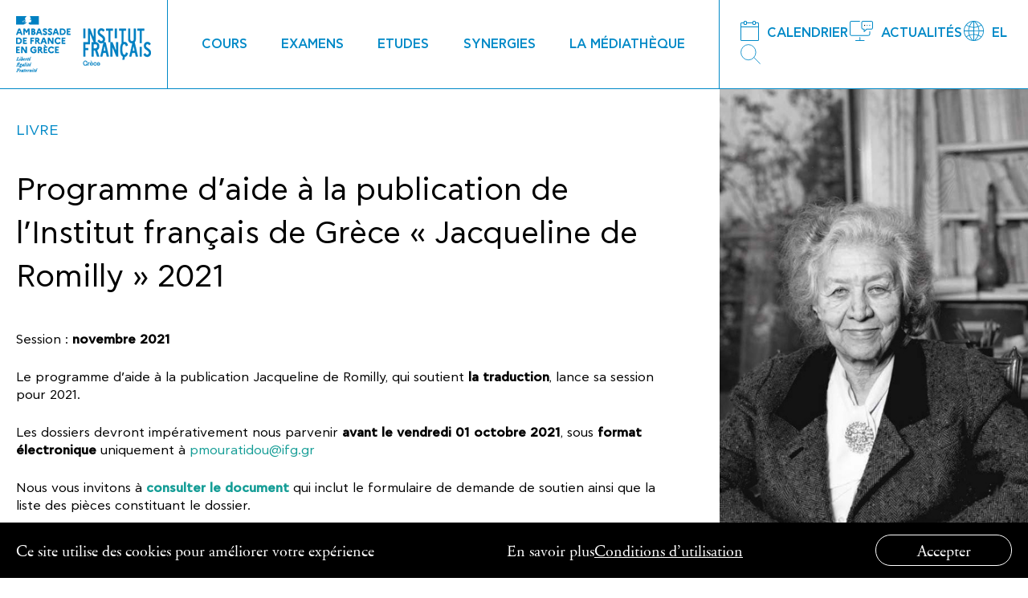

--- FILE ---
content_type: text/html; charset=UTF-8
request_url: https://www.ifg.gr/fr/news/programme-jacqueline-de-romilly-2021-2/
body_size: 14638
content:
<!DOCTYPE html>
<html lang="fr-FR" xmlns:og="http://opengraphprotocol.org/schema/" xmlns:fb="http://www.facebook.com/2008/fbml">
<head>
<meta charset="UTF-8">
<meta name="viewport" content="width=device-width, initial-scale=1">
<link rel="profile" href="https://gmpg.org/xfn/11">
<meta name='robots' content='index, follow, max-image-preview:large, max-snippet:-1, max-video-preview:-1'/>
<link rel="alternate" hreflang="fr" href="https://www.ifg.gr/fr/news/programme-jacqueline-de-romilly-2021-2/"/>
<link rel="alternate" hreflang="el" href="https://www.ifg.gr/news/programma-voitheias-gia-tin-ekdosi-gallon-syngrafeon-stin-ellada-jacqueline-de-romilly-2021/"/>
<link rel="alternate" hreflang="x-default" href="https://www.ifg.gr/news/programma-voitheias-gia-tin-ekdosi-gallon-syngrafeon-stin-ellada-jacqueline-de-romilly-2021/"/>
<title>Programme d’aide à la publication de l’Institut français de Grèce « Jacqueline de Romilly » 2021</title>
<meta name="description" content="Le programme d&#039;aide à la publication Jacqueline de Romilly, qui soutient la traduction, lance sa session pour 2021."/>
<link rel="canonical" href="https://www.ifg.gr/fr/news/programme-jacqueline-de-romilly-2021-2/"/>
<meta property="og:locale" content="fr_FR"/>
<meta property="og:type" content="article"/>
<meta property="og:title" content="Programme d’aide à la publication de l’Institut français de Grèce « Jacqueline de Romilly » 2021"/>
<meta property="og:description" content="Le programme d&#039;aide à la publication Jacqueline de Romilly, qui soutient la traduction, lance sa session pour 2021."/>
<meta property="og:url" content="https://www.ifg.gr/fr/news/programme-jacqueline-de-romilly-2021-2/"/>
<meta property="og:site_name" content="IFG"/>
<meta property="article:modified_time" content="2021-07-21T16:25:37+00:00"/>
<meta property="og:image" content="https://www.ifg.gr/wp-content/uploads/2021/07/Jacqueline-de-Romilly_1200X800-1.jpg"/>
<meta property="og:image:width" content="1200"/>
<meta property="og:image:height" content="800"/>
<meta property="og:image:type" content="image/jpeg"/>
<meta name="twitter:card" content="summary_large_image"/>
<meta name="twitter:label1" content="Durée de lecture estimée"/>
<meta name="twitter:data1" content="1 minute"/>
<script type="application/ld+json" class="yoast-schema-graph">{"@context":"https://schema.org","@graph":[{"@type":"WebPage","@id":"https://www.ifg.gr/fr/news/programme-jacqueline-de-romilly-2021-2/","url":"https://www.ifg.gr/fr/news/programme-jacqueline-de-romilly-2021-2/","name":"Programme d’aide à la publication de l’Institut français de Grèce « Jacqueline de Romilly » 2021","isPartOf":{"@id":"https://www.ifg.gr/#website"},"primaryImageOfPage":{"@id":"https://www.ifg.gr/fr/news/programme-jacqueline-de-romilly-2021-2/#primaryimage"},"image":{"@id":"https://www.ifg.gr/fr/news/programme-jacqueline-de-romilly-2021-2/#primaryimage"},"thumbnailUrl":"https://www.ifg.gr/wp-content/uploads/2021/07/Jacqueline-de-Romilly_1200X800-1.jpg","datePublished":"2021-07-05T09:36:44+00:00","dateModified":"2021-07-21T16:25:37+00:00","description":"Le programme d'aide à la publication Jacqueline de Romilly, qui soutient la traduction, lance sa session pour 2021.","breadcrumb":{"@id":"https://www.ifg.gr/fr/news/programme-jacqueline-de-romilly-2021-2/#breadcrumb"},"inLanguage":"fr-FR","potentialAction":[{"@type":"ReadAction","target":["https://www.ifg.gr/fr/news/programme-jacqueline-de-romilly-2021-2/"]}]},{"@type":"ImageObject","inLanguage":"fr-FR","@id":"https://www.ifg.gr/fr/news/programme-jacqueline-de-romilly-2021-2/#primaryimage","url":"https://www.ifg.gr/wp-content/uploads/2021/07/Jacqueline-de-Romilly_1200X800-1.jpg","contentUrl":"https://www.ifg.gr/wp-content/uploads/2021/07/Jacqueline-de-Romilly_1200X800-1.jpg","width":1200,"height":800,"caption":"Jacqueline de Romilly"},{"@type":"BreadcrumbList","@id":"https://www.ifg.gr/fr/news/programme-jacqueline-de-romilly-2021-2/#breadcrumb","itemListElement":[{"@type":"ListItem","position":1,"name":"Home","item":"https://www.ifg.gr/fr/ifa/"},{"@type":"ListItem","position":2,"name":"News","item":"https://www.ifg.gr/news/"},{"@type":"ListItem","position":3,"name":"Programme d’aide à la publication de l’Institut français de Grèce « Jacqueline de Romilly » 2021"}]},{"@type":"WebSite","@id":"https://www.ifg.gr/#website","url":"https://www.ifg.gr/","name":"IFG","description":"","potentialAction":[{"@type":"SearchAction","target":{"@type":"EntryPoint","urlTemplate":"https://www.ifg.gr/?s={search_term_string}"},"query-input":{"@type":"PropertyValueSpecification","valueRequired":true,"valueName":"search_term_string"}}],"inLanguage":"fr-FR"}]}</script>
<link rel='dns-prefetch' href='//maps.googleapis.com'/>
<link rel="alternate" type="application/rss+xml" title="IFG &raquo; Flux" href="https://www.ifg.gr/fr/feed/"/>
<link rel="alternate" type="application/rss+xml" title="IFG &raquo; Flux des commentaires" href="https://www.ifg.gr/fr/comments/feed/"/>
<link rel="alternate" title="oEmbed (JSON)" type="application/json+oembed" href="https://www.ifg.gr/fr/wp-json/oembed/1.0/embed?url=https%3A%2F%2Fwww.ifg.gr%2Ffr%2Fnews%2Fprogramme-jacqueline-de-romilly-2021-2%2F"/>
<link rel="alternate" title="oEmbed (XML)" type="text/xml+oembed" href="https://www.ifg.gr/fr/wp-json/oembed/1.0/embed?url=https%3A%2F%2Fwww.ifg.gr%2Ffr%2Fnews%2Fprogramme-jacqueline-de-romilly-2021-2%2F&#038;format=xml"/>
<meta property="og:title" content="Programme d’aide à la publication de l’Institut français de Grèce « Jacqueline de Romilly » 2021 | IFG"/><meta property="og:description" content="Les dossiers devront nous parvenir avant le vendredi 01 octobre 2021, sous format électronique."/><meta property="og:type" content="article"/><meta property="og:url" content="https://www.ifg.gr/fr/news/programme-jacqueline-de-romilly-2021-2/"/><meta property="og:site_name" content="IFG"/><meta property="og:image" content="https://www.ifg.gr/wp-content/uploads/2021/07/Jacqueline-de-Romilly_1200X800-1.jpg"/><style id='wp-img-auto-sizes-contain-inline-css'>img:is([sizes=auto i],[sizes^="auto," i]){contain-intrinsic-size:3000px 1500px}</style>
<link rel="stylesheet" type="text/css" href="//www.ifg.gr/wp-content/cache/wpfc-minified/qtqwdhg3/3y205.css" media="all"/>
<style id='global-styles-inline-css'>:root{--wp--preset--aspect-ratio--square:1;--wp--preset--aspect-ratio--4-3:4/3;--wp--preset--aspect-ratio--3-4:3/4;--wp--preset--aspect-ratio--3-2:3/2;--wp--preset--aspect-ratio--2-3:2/3;--wp--preset--aspect-ratio--16-9:16/9;--wp--preset--aspect-ratio--9-16:9/16;--wp--preset--color--black:#000000;--wp--preset--color--cyan-bluish-gray:#abb8c3;--wp--preset--color--white:#ffffff;--wp--preset--color--pale-pink:#f78da7;--wp--preset--color--vivid-red:#cf2e2e;--wp--preset--color--luminous-vivid-orange:#ff6900;--wp--preset--color--luminous-vivid-amber:#fcb900;--wp--preset--color--light-green-cyan:#7bdcb5;--wp--preset--color--vivid-green-cyan:#00d084;--wp--preset--color--pale-cyan-blue:#8ed1fc;--wp--preset--color--vivid-cyan-blue:#0693e3;--wp--preset--color--vivid-purple:#9b51e0;--wp--preset--gradient--vivid-cyan-blue-to-vivid-purple:linear-gradient(135deg,rgb(6,147,227) 0%,rgb(155,81,224) 100%);--wp--preset--gradient--light-green-cyan-to-vivid-green-cyan:linear-gradient(135deg,rgb(122,220,180) 0%,rgb(0,208,130) 100%);--wp--preset--gradient--luminous-vivid-amber-to-luminous-vivid-orange:linear-gradient(135deg,rgb(252,185,0) 0%,rgb(255,105,0) 100%);--wp--preset--gradient--luminous-vivid-orange-to-vivid-red:linear-gradient(135deg,rgb(255,105,0) 0%,rgb(207,46,46) 100%);--wp--preset--gradient--very-light-gray-to-cyan-bluish-gray:linear-gradient(135deg,rgb(238,238,238) 0%,rgb(169,184,195) 100%);--wp--preset--gradient--cool-to-warm-spectrum:linear-gradient(135deg,rgb(74,234,220) 0%,rgb(151,120,209) 20%,rgb(207,42,186) 40%,rgb(238,44,130) 60%,rgb(251,105,98) 80%,rgb(254,248,76) 100%);--wp--preset--gradient--blush-light-purple:linear-gradient(135deg,rgb(255,206,236) 0%,rgb(152,150,240) 100%);--wp--preset--gradient--blush-bordeaux:linear-gradient(135deg,rgb(254,205,165) 0%,rgb(254,45,45) 50%,rgb(107,0,62) 100%);--wp--preset--gradient--luminous-dusk:linear-gradient(135deg,rgb(255,203,112) 0%,rgb(199,81,192) 50%,rgb(65,88,208) 100%);--wp--preset--gradient--pale-ocean:linear-gradient(135deg,rgb(255,245,203) 0%,rgb(182,227,212) 50%,rgb(51,167,181) 100%);--wp--preset--gradient--electric-grass:linear-gradient(135deg,rgb(202,248,128) 0%,rgb(113,206,126) 100%);--wp--preset--gradient--midnight:linear-gradient(135deg,rgb(2,3,129) 0%,rgb(40,116,252) 100%);--wp--preset--font-size--small:13px;--wp--preset--font-size--medium:20px;--wp--preset--font-size--large:36px;--wp--preset--font-size--x-large:42px;--wp--preset--spacing--20:0.44rem;--wp--preset--spacing--30:0.67rem;--wp--preset--spacing--40:1rem;--wp--preset--spacing--50:1.5rem;--wp--preset--spacing--60:2.25rem;--wp--preset--spacing--70:3.38rem;--wp--preset--spacing--80:5.06rem;--wp--preset--shadow--natural:6px 6px 9px rgba(0, 0, 0, 0.2);--wp--preset--shadow--deep:12px 12px 50px rgba(0, 0, 0, 0.4);--wp--preset--shadow--sharp:6px 6px 0px rgba(0, 0, 0, 0.2);--wp--preset--shadow--outlined:6px 6px 0px -3px rgb(255, 255, 255), 6px 6px rgb(0, 0, 0);--wp--preset--shadow--crisp:6px 6px 0px rgb(0, 0, 0);}:where(.is-layout-flex){gap:0.5em;}:where(.is-layout-grid){gap:0.5em;}body .is-layout-flex{display:flex;}.is-layout-flex{flex-wrap:wrap;align-items:center;}.is-layout-flex > :is(*, div){margin:0;}body .is-layout-grid{display:grid;}.is-layout-grid > :is(*, div){margin:0;}:where(.wp-block-columns.is-layout-flex){gap:2em;}:where(.wp-block-columns.is-layout-grid){gap:2em;}:where(.wp-block-post-template.is-layout-flex){gap:1.25em;}:where(.wp-block-post-template.is-layout-grid){gap:1.25em;}.has-black-color{color:var(--wp--preset--color--black) !important;}.has-cyan-bluish-gray-color{color:var(--wp--preset--color--cyan-bluish-gray) !important;}.has-white-color{color:var(--wp--preset--color--white) !important;}.has-pale-pink-color{color:var(--wp--preset--color--pale-pink) !important;}.has-vivid-red-color{color:var(--wp--preset--color--vivid-red) !important;}.has-luminous-vivid-orange-color{color:var(--wp--preset--color--luminous-vivid-orange) !important;}.has-luminous-vivid-amber-color{color:var(--wp--preset--color--luminous-vivid-amber) !important;}.has-light-green-cyan-color{color:var(--wp--preset--color--light-green-cyan) !important;}.has-vivid-green-cyan-color{color:var(--wp--preset--color--vivid-green-cyan) !important;}.has-pale-cyan-blue-color{color:var(--wp--preset--color--pale-cyan-blue) !important;}.has-vivid-cyan-blue-color{color:var(--wp--preset--color--vivid-cyan-blue) !important;}.has-vivid-purple-color{color:var(--wp--preset--color--vivid-purple) !important;}.has-black-background-color{background-color:var(--wp--preset--color--black) !important;}.has-cyan-bluish-gray-background-color{background-color:var(--wp--preset--color--cyan-bluish-gray) !important;}.has-white-background-color{background-color:var(--wp--preset--color--white) !important;}.has-pale-pink-background-color{background-color:var(--wp--preset--color--pale-pink) !important;}.has-vivid-red-background-color{background-color:var(--wp--preset--color--vivid-red) !important;}.has-luminous-vivid-orange-background-color{background-color:var(--wp--preset--color--luminous-vivid-orange) !important;}.has-luminous-vivid-amber-background-color{background-color:var(--wp--preset--color--luminous-vivid-amber) !important;}.has-light-green-cyan-background-color{background-color:var(--wp--preset--color--light-green-cyan) !important;}.has-vivid-green-cyan-background-color{background-color:var(--wp--preset--color--vivid-green-cyan) !important;}.has-pale-cyan-blue-background-color{background-color:var(--wp--preset--color--pale-cyan-blue) !important;}.has-vivid-cyan-blue-background-color{background-color:var(--wp--preset--color--vivid-cyan-blue) !important;}.has-vivid-purple-background-color{background-color:var(--wp--preset--color--vivid-purple) !important;}.has-black-border-color{border-color:var(--wp--preset--color--black) !important;}.has-cyan-bluish-gray-border-color{border-color:var(--wp--preset--color--cyan-bluish-gray) !important;}.has-white-border-color{border-color:var(--wp--preset--color--white) !important;}.has-pale-pink-border-color{border-color:var(--wp--preset--color--pale-pink) !important;}.has-vivid-red-border-color{border-color:var(--wp--preset--color--vivid-red) !important;}.has-luminous-vivid-orange-border-color{border-color:var(--wp--preset--color--luminous-vivid-orange) !important;}.has-luminous-vivid-amber-border-color{border-color:var(--wp--preset--color--luminous-vivid-amber) !important;}.has-light-green-cyan-border-color{border-color:var(--wp--preset--color--light-green-cyan) !important;}.has-vivid-green-cyan-border-color{border-color:var(--wp--preset--color--vivid-green-cyan) !important;}.has-pale-cyan-blue-border-color{border-color:var(--wp--preset--color--pale-cyan-blue) !important;}.has-vivid-cyan-blue-border-color{border-color:var(--wp--preset--color--vivid-cyan-blue) !important;}.has-vivid-purple-border-color{border-color:var(--wp--preset--color--vivid-purple) !important;}.has-vivid-cyan-blue-to-vivid-purple-gradient-background{background:var(--wp--preset--gradient--vivid-cyan-blue-to-vivid-purple) !important;}.has-light-green-cyan-to-vivid-green-cyan-gradient-background{background:var(--wp--preset--gradient--light-green-cyan-to-vivid-green-cyan) !important;}.has-luminous-vivid-amber-to-luminous-vivid-orange-gradient-background{background:var(--wp--preset--gradient--luminous-vivid-amber-to-luminous-vivid-orange) !important;}.has-luminous-vivid-orange-to-vivid-red-gradient-background{background:var(--wp--preset--gradient--luminous-vivid-orange-to-vivid-red) !important;}.has-very-light-gray-to-cyan-bluish-gray-gradient-background{background:var(--wp--preset--gradient--very-light-gray-to-cyan-bluish-gray) !important;}.has-cool-to-warm-spectrum-gradient-background{background:var(--wp--preset--gradient--cool-to-warm-spectrum) !important;}.has-blush-light-purple-gradient-background{background:var(--wp--preset--gradient--blush-light-purple) !important;}.has-blush-bordeaux-gradient-background{background:var(--wp--preset--gradient--blush-bordeaux) !important;}.has-luminous-dusk-gradient-background{background:var(--wp--preset--gradient--luminous-dusk) !important;}.has-pale-ocean-gradient-background{background:var(--wp--preset--gradient--pale-ocean) !important;}.has-electric-grass-gradient-background{background:var(--wp--preset--gradient--electric-grass) !important;}.has-midnight-gradient-background{background:var(--wp--preset--gradient--midnight) !important;}.has-small-font-size{font-size:var(--wp--preset--font-size--small) !important;}.has-medium-font-size{font-size:var(--wp--preset--font-size--medium) !important;}.has-large-font-size{font-size:var(--wp--preset--font-size--large) !important;}.has-x-large-font-size{font-size:var(--wp--preset--font-size--x-large) !important;}</style>
<style id='classic-theme-styles-inline-css'>.wp-block-button__link{color:#fff;background-color:#32373c;border-radius:9999px;box-shadow:none;text-decoration:none;padding:calc(.667em + 2px) calc(1.333em + 2px);font-size:1.125em}.wp-block-file__button{background:#32373c;color:#fff;text-decoration:none}</style>
<link rel="stylesheet" type="text/css" href="//www.ifg.gr/wp-content/cache/wpfc-minified/ftf9aaq5/g3m1z.css" media="all"/>
<script src="https://maps.googleapis.com/maps/api/js?key=AIzaSyAR3Wo3KQGqpi5sENPMGHv7k-Dd5DCGTuw&amp;ver=6.9" id="google-map-js"></script>
<link rel="https://api.w.org/" href="https://www.ifg.gr/fr/wp-json/"/><link rel="EditURI" type="application/rsd+xml" title="RSD" href="https://www.ifg.gr/xmlrpc.php?rsd"/>
<meta name="generator" content="WordPress 6.9"/>
<link rel='shortlink' href='https://www.ifg.gr/fr/?p=34884'/>
<meta name="generator" content="WPML ver:4.8.6 stt:4,13;"/>
<script>document.documentElement.className +=" js";</script>
<style>.recentcomments a{display:inline !important;padding:0 !important;margin:0 !important;}</style><link rel="icon" href="https://www.ifg.gr/wp-content/uploads/2020/09/cropped-ifg_favicon-32x32.png" sizes="32x32"/>
<link rel="icon" href="https://www.ifg.gr/wp-content/uploads/2020/09/cropped-ifg_favicon-192x192.png" sizes="192x192"/>
<link rel="apple-touch-icon" href="https://www.ifg.gr/wp-content/uploads/2020/09/cropped-ifg_favicon-180x180.png"/>
<meta name="msapplication-TileImage" content="https://www.ifg.gr/wp-content/uploads/2020/09/cropped-ifg_favicon-270x270.png"/>
</head>
<body class="wp-singular new-template-default single single-new postid-34884 wp-theme-ifa">
<header class="header header--white">
<div class="header__wrapper">
<div class="header__left" style="background-color:#fff">
<div class="header__logo">
<a href="https://www.ifg.gr/fr/" class="logo logo--dark">
<img srcset="https://www.ifg.gr/wp-content/themes/ifa/assets/images/logo@2x.png 2x" src="https://www.ifg.gr/wp-content/themes/ifa/assets/images/logo.png">
</a> 
<a href="https://www.ifg.gr/fr/" class="logo logo--white">
<img srcset="https://www.ifg.gr/wp-content/themes/ifa/assets/images/logo-white@2x.png 2x" src="https://www.ifg.gr/wp-content/themes/ifa/assets/images/logo-white.png">
</a>
<div class="header__toggle" style="background-color:#fff"> <a href="https://www.ifg.gr/fr/" class="burger"><span></span></a></div></div><div class="menu-main-menu-container"><ul id="menu-main-menu" class="menu"><li id="menu-item-9528" class="menu-item menu-item-type-post_type menu-item-object-page menu-item-has-children menu-item-9528"><a href="https://www.ifg.gr/fr/pourquoi-apprendre-le-francais-a-lifg/">COURS</a>
<ul class="sub-menu">
<li id="menu-item-16073" class="menu-item menu-item-type-post_type menu-item-object-page menu-item-16073"><a href="https://www.ifg.gr/fr/pourquoi-apprendre-le-francais-a-lifg/">Pourquoi apprendre le français à l’IFG?</a></li>
<li id="menu-item-9529" class="menu-item menu-item-type-post_type menu-item-object-page menu-item-9529"><a href="https://www.ifg.gr/fr/pourquoi-apprendre-le-francais-a-lifg/ados-enfants/">Enfants &#038; Ados</a></li>
<li id="menu-item-9530" class="menu-item menu-item-type-post_type menu-item-object-page menu-item-9530"><a href="https://www.ifg.gr/fr/pourquoi-apprendre-le-francais-a-lifg/adultes/">Adultes en présentiel</a></li>
<li id="menu-item-9531" class="menu-item menu-item-type-post_type menu-item-object-page menu-item-9531"><a href="https://www.ifg.gr/fr/pourquoi-apprendre-le-francais-a-lifg/cours-en-ligne/">Adultes en ligne</a></li>
<li id="menu-item-9533" class="menu-item menu-item-type-post_type menu-item-object-page menu-item-9533"><a href="https://www.ifg.gr/fr/pourquoi-apprendre-le-francais-a-lifg/formations-pour-francophones/">Formations pour francophones</a></li>
<li id="menu-item-35116" class="menu-item menu-item-type-post_type menu-item-object-page menu-item-35116"><a href="https://www.ifg.gr/fr/pourquoi-apprendre-le-francais-a-lifg/cours-particuliers-entreprise/">Cours particuliers | En entreprise</a></li>
<li id="menu-item-9532" class="menu-item menu-item-type-post_type menu-item-object-page menu-item-9532"><a href="https://www.ifg.gr/fr/pourquoi-apprendre-le-francais-a-lifg/cours-ete/">Séjours linguistiques</a></li>
<li id="menu-item-9534" class="menu-item menu-item-type-post_type menu-item-object-page menu-item-9534"><a href="https://www.ifg.gr/fr/pourquoi-apprendre-le-francais-a-lifg/comment-inscrire-test-tarifs-modalites-de-paiement/">Comment s’inscrire à un cours ?</a></li>
</ul>
</li>
<li id="menu-item-9535" class="menu-item menu-item-type-post_type menu-item-object-page menu-item-has-children menu-item-9535"><a href="https://www.ifg.gr/fr/examens/">EXAMENS</a>
<ul class="sub-menu">
<li id="menu-item-9538" class="menu-item menu-item-type-post_type menu-item-object-page menu-item-9538"><a href="https://www.ifg.gr/fr/examens/diplomes/"><div>Diplômes<span>Certifications Françaises a partir de 2022, Présentation des diplômes DELF-DALF &#8211; SORBONNE, TCF, ETEF, CCI, Examens de la chambre de commerce et d&rsquo;industrie de région Paris Ile-de-France, Reconnaissance de diplômes | ASEP | CECRL, Envoi des diplômes</span></div></a></li>
<li id="menu-item-9537" class="menu-item menu-item-type-post_type menu-item-object-page menu-item-9537"><a href="https://www.ifg.gr/fr/examens/quels-examens/"><div>Quels examens ?<span>Calendrier des examens, Inscription aux examens DELF &#8211; DALF &#8211; SORBONNE, Examens universitaires délocalisés, Examens TCF, ETEF, CCI, Examens de la chambre de commerce et d&rsquo; industrie de Paris Ile-de-France, Statistiques et pourcentages de réussite, Centres partenaires, Centres de passation</span></div></a></li>
<li id="menu-item-9536" class="menu-item menu-item-type-post_type menu-item-object-page menu-item-9536"><a href="https://www.ifg.gr/fr/examens/passer-un-examen-2/"><div>Passer un examen<span>Procédure d&rsquo;inscription aux examens de DELF-DALF-SORBONNE, Règlement des examens</span></div></a></li>
<li id="menu-item-9539" class="menu-item menu-item-type-post_type menu-item-object-page menu-item-9539"><a href="https://www.ifg.gr/fr/examens/professeurs/"><div>Professeurs<span>Formations des professeurs, Plate-forme eprofsexamens.ifg.gr, Méthodes et bibliographie, Editeurs FLE, Annales SORBONNE B2</span></div></a></li>
<li id="menu-item-27489" class="menu-item menu-item-type-post_type menu-item-object-page menu-item-27489"><a href="https://www.ifg.gr/fr/examens/attestations-traductions/"><div>Attestations – Traductions<span>Service des examens et des certifications, Traductions des diplômes de langue DELF &#8211; DALF &#8211; SORBONNE, Traduction de diplômes &#8211; attestations &#8211; certificats, Tarifs Attestations &#8211; Copies Conformes -Traductions</span></div></a></li>
</ul>
</li>
<li id="menu-item-9540" class="menu-item menu-item-type-post_type menu-item-object-page menu-item-has-children menu-item-9540"><a href="https://www.ifg.gr/fr/pourquoi-choisir-france/">ETUDES</a>
<ul class="sub-menu">
<li id="menu-item-9541" class="menu-item menu-item-type-post_type menu-item-object-page menu-item-9541"><a href="https://www.ifg.gr/fr/pourquoi-choisir-france/enseignement-superieur-france/">Espace Campus France</a></li>
<li id="menu-item-29195" class="menu-item menu-item-type-post_type menu-item-object-page menu-item-29195"><a href="https://www.ifg.gr/fr/pourquoi-choisir-france/bourses/">Bourses</a></li>
<li id="menu-item-55399" class="menu-item menu-item-type-custom menu-item-object-custom menu-item-55399"><a href="https://www.ifg.gr/fr/pourquoi-choisir-france/alumni/">Alumni</a></li>
<li id="menu-item-55410" class="menu-item menu-item-type-post_type menu-item-object-page menu-item-55410"><a href="https://www.ifg.gr/fr/pourquoi-choisir-france/lettre-dinformation-dialogos/">Lettre d’information δialogos</a></li>
</ul>
</li>
<li id="menu-item-9544" class="menu-item menu-item-type-post_type menu-item-object-page menu-item-has-children menu-item-9544"><a href="https://www.ifg.gr/fr/synergies/">SYNERGIES</a>
<ul class="sub-menu">
<li id="menu-item-16074" class="menu-item menu-item-type-post_type menu-item-object-page menu-item-16074"><a href="https://www.ifg.gr/fr/synergies/livre/">Livre</a></li>
<li id="menu-item-16075" class="menu-item menu-item-type-post_type menu-item-object-page menu-item-16075"><a href="https://www.ifg.gr/fr/synergies/audiovisuel/">Αudiovisuel</a></li>
<li id="menu-item-9545" class="menu-item menu-item-type-post_type menu-item-object-page menu-item-9545"><a href="https://www.ifg.gr/fr/synergies/creation-artistique/">Création artistique</a></li>
<li id="menu-item-9546" class="menu-item menu-item-type-post_type menu-item-object-page menu-item-9546"><a href="https://www.ifg.gr/fr/synergies/formation-de-professeurs/">Formation de professeurs</a></li>
<li id="menu-item-9547" class="menu-item menu-item-type-post_type menu-item-object-page menu-item-9547"><a href="https://www.ifg.gr/fr/synergies/enseignement-superieur/">Enseignement supérieur</a></li>
<li id="menu-item-9548" class="menu-item menu-item-type-post_type menu-item-object-page menu-item-9548"><a href="https://www.ifg.gr/fr/synergies/education-et-francophonie/">Education et francophonie</a></li>
</ul>
</li>
<li id="menu-item-9549" class="menu-item menu-item-type-post_type menu-item-object-page menu-item-has-children menu-item-9549"><a href="https://www.ifg.gr/fr/la-mediatheque-octave-merlier/">LA MÉDIATHÈQUE</a>
<ul class="sub-menu">
<li id="menu-item-24052" class="menu-item menu-item-type-post_type menu-item-object-page menu-item-24052"><a href="https://www.ifg.gr/fr/la-mediatheque-octave-merlier/">La Médiathèque Octave Merlier</a></li>
<li id="menu-item-9550" class="menu-item menu-item-type-post_type menu-item-object-page menu-item-9550"><a href="https://www.ifg.gr/fr/la-mediatheque-octave-merlier/catalogue-ligne/">Lien catalogue en ligne</a></li>
<li id="menu-item-9551" class="menu-item menu-item-type-post_type menu-item-object-page menu-item-9551"><a href="https://www.ifg.gr/fr/la-mediatheque-octave-merlier/culturetheque/">Culturethèque, votre bibliothèque numérique</a></li>
<li id="menu-item-9552" class="menu-item menu-item-type-post_type menu-item-object-page menu-item-9552"><a href="https://www.ifg.gr/fr/la-mediatheque-octave-merlier/collections-patrimoniales/">Les collections patrimoniales de l’IFG</a></li>
<li id="menu-item-9553" class="menu-item menu-item-type-post_type menu-item-object-page menu-item-9553"><a href="https://www.ifg.gr/fr/la-mediatheque-octave-merlier/comment-sinscrire/">Comment s’inscrire</a></li>
</ul>
</li>
</ul></div><div class="header__social"> <ul> <li><a target="_blank" href="https://www.facebook.com/institutfrancaisdegrece"><svg xmlns="http://www.w3.org/2000/svg" viewBox="0 0 29.1 29.1"><title>Asset 33</title><g id="Layer_2" data-name="Layer 2"><g id="Find_Local_Producers_Button_Hover" data-name="Find Local Producers Button Hover"><path class="cls-12" d="M24.29,3.75A14.54,14.54,0,0,0,4.51,25.07c.3.29.62.56.94.82a14.49,14.49,0,0,0,18.19,0c.23-.17.44-.36.65-.55a14.52,14.52,0,0,0,0-21.59Z"/><path class="cls-22" d="M12.92,21.28h3V14.22h2.14c0-.74,0-1.53,0-2.28-.71,0-1.46,0-2.16,0a2.69,2.69,0,0,1,.12-1.23.93.93,0,0,1,.78-.54c.37,0,.81,0,1.24,0,0-.75,0-1.54,0-2.3-.87,0-1.78-.06-2.59,0A2.71,2.71,0,0,0,13.36,9a2.61,2.61,0,0,0-.42,1.23c0,.48,0,1,0,1.63H11v2.3c.65,0,1.32,0,1.94,0Z"/></g></g></svg></a></li> <li><a target="_blank" href="https://www.instagram.com/institutfrancaisgrece/"><svg xmlns="http://www.w3.org/2000/svg" viewBox="0 0 29.09 29.09"><title>Asset 32</title><g id="Layer_2" data-name="Layer 2"><g id="Find_Local_Producers_Button_Hover" data-name="Find Local Producers Button Hover"><path class="cls-12" d="M14.55,0A14.55,14.55,0,1,0,29.09,14.54,14.56,14.56,0,0,0,14.55,0Z"/><path class="cls-22" d="M18.29,10a.84.84,0,0,0-.84.83.84.84,0,1,0,1.67,0A.84.84,0,0,0,18.29,10Z"/><path class="cls-22" d="M14.56,11a3.59,3.59,0,1,0,3.58,3.59A3.58,3.58,0,0,0,14.56,11Zm0,5.92a2.33,2.33,0,1,1,2.33-2.32A2.32,2.32,0,0,1,14.55,16.88Z"/><path class="cls-22" d="M21.47,11.32A4,4,0,0,0,21,9.62a3.61,3.61,0,0,0-2.61-1.9,8.27,8.27,0,0,0-1.72-.14c-1.57,0-3.15,0-4.73,0a6.52,6.52,0,0,0-1.58.2A3.56,3.56,0,0,0,8.21,9.41a4.29,4.29,0,0,0-.6,2.12c0,1-.05,2-.07,2.88,0,1,0,1.92,0,2.81a6.57,6.57,0,0,0,.19,1.46,3.6,3.6,0,0,0,2.82,2.69,7.47,7.47,0,0,0,1.57.16c1.73,0,3.47,0,5.2,0a7.64,7.64,0,0,0,1.17-.15,3.56,3.56,0,0,0,2.39-1.71,4.48,4.48,0,0,0,.57-2.09c.07-1.43.05-2.85,0-4.28C21.54,12.63,21.51,12,21.47,11.32Zm-1.22,5.9A4,4,0,0,1,20,18.67a2.26,2.26,0,0,1-1.7,1.44,4.81,4.81,0,0,1-1,.13c-1.13,0-2.27,0-3.41,0l-2,0A4.27,4.27,0,0,1,10.53,20,2.26,2.26,0,0,1,9,18.3a5.19,5.19,0,0,1-.13-1c0-1.34,0-2.67,0-4,0-.56,0-1.13.05-1.7A3,3,0,0,1,9.32,10,2.38,2.38,0,0,1,11,9a10.32,10.32,0,0,1,1.92-.12c1.28,0,2.56,0,3.85,0A7.2,7.2,0,0,1,18.21,9a2.4,2.4,0,0,1,1.95,2,10.22,10.22,0,0,1,.11,1.75l0,1.82C20.28,15.44,20.27,16.33,20.25,17.22Z"/></g></g></svg></a></li> <li><a target="_blank" href="https://www.youtube.com/user/GallikoInstitouto"><svg xmlns="http://www.w3.org/2000/svg" viewBox="0 0 29.09 29.1"><title>Asset 35</title><g id="Layer_2" data-name="Layer 2"><g id="Find_Local_Producers_Button_Hover" data-name="Find Local Producers Button Hover"><path class="cls-12" d="M14.55,0A14.55,14.55,0,1,0,29.09,14.55,14.56,14.56,0,0,0,14.55,0Z"/><path class="cls-22" d="M21.1,11.26a1.71,1.71,0,0,0-1.21-1.2,38.94,38.94,0,0,0-5.34-.3,40.4,40.4,0,0,0-5.35.29A1.74,1.74,0,0,0,8,11.26a18.16,18.16,0,0,0-.28,3.29A18,18,0,0,0,8,17.83,1.72,1.72,0,0,0,9.2,19a40.48,40.48,0,0,0,5.35.29,41.69,41.69,0,0,0,5.34-.28,1.72,1.72,0,0,0,1.21-1.21,18,18,0,0,0,.28-3.28A17.34,17.34,0,0,0,21.1,11.26ZM13.19,16.6V12.5l3.55,2.05Z"/></g></g></svg></a></li> <li><a target="_blank" href="https://twitter.com/IFAgr"><svg xmlns="http://www.w3.org/2000/svg" viewBox="0 0 29.1 29.1"><title>Asset 34</title><g id="Layer_2" data-name="Layer 2"><g id="Find_Local_Producers_Button_Hover" data-name="Find Local Producers Button Hover"><path class="cls-12" d="M14.55,0A14.55,14.55,0,1,0,29.1,14.55,14.56,14.56,0,0,0,14.55,0Z"/><path class="cls-22" d="M21.18,9.74a6.15,6.15,0,0,1-1.82.69,3,3,0,0,0-1.53-.84,2.93,2.93,0,0,0-2,.29A2.83,2.83,0,0,0,14.47,13a8.2,8.2,0,0,1-5.4-2.43c-.19-.19-.36-.4-.55-.59a3,3,0,0,0-.35,1,2.85,2.85,0,0,0,1.21,2.82,3,3,0,0,1-1.15-.29s-.1-.08-.12,0a2.67,2.67,0,0,0,.67,1.88,2.85,2.85,0,0,0,1.59,1,3,3,0,0,1-1.26,0,2.87,2.87,0,0,0,1,1.38,2.64,2.64,0,0,0,1.71.63,5.68,5.68,0,0,1-4.25,1.17.55.55,0,0,0,.19.15,8,8,0,0,0,4,1.17A8,8,0,0,0,19,17a8.41,8.41,0,0,0,1.19-4.63,5.66,5.66,0,0,0,1.4-1.53,5.5,5.5,0,0,1-1.63.44A2.8,2.8,0,0,0,21.18,9.74Z"/></g></g></svg></a></li> <li><a target="_blank" href="https://open.spotify.com/user/2n20n3nzfs7hsor7bpajrw7jc?si=n0Bcf60wTpilCVEDQXRcTA"><svg xmlns="http://www.w3.org/2000/svg" viewBox="0 0 29.09 29.1"><title>Asset 31</title><g id="Layer_2" data-name="Layer 2"><g id="Find_Local_Producers_Button_Hover" data-name="Find Local Producers Button Hover"><path class="cls-12" d="M14.55,0A14.55,14.55,0,1,0,29.09,14.55,14.56,14.56,0,0,0,14.55,0Z"/><path class="cls-22" d="M19.34,18.58C16,16.55,12,16.47,8.08,17.33a.78.78,0,0,0,.11,1.55,2.84,2.84,0,0,0,.56-.12c7-1.44,9.54,1.33,10.33,1.33h0A.79.79,0,0,0,19.34,18.58Z"/><path class="cls-22" d="M20.75,15.11A17.26,17.26,0,0,0,7.69,13.6a1,1,0,0,0,.18,1.9,2,2,0,0,0,.57-.12,15.39,15.39,0,0,1,11.34,1.4c.5.26.47.17.58.2a.92.92,0,0,0,.92-.93A1,1,0,0,0,20.75,15.11Z"/><path class="cls-22" d="M22.32,11.18C18.14,8.74,11.42,8.33,7,9.63a1.12,1.12,0,0,0-.83,1.13,1.1,1.1,0,0,0,1.11,1.12,2.13,2.13,0,0,0,.61-.12c3.92-1.09,10-.61,13.35,1.41a1.09,1.09,0,0,0,.61.18h0A1.16,1.16,0,0,0,22.32,11.18Z"/></g></g></svg></a></li> </ul></div></div><div class="header__right" style="background-color:#fff">
<nav>
<ul class="menu">
<li class="calendar"><a href="/fr/calendar"><svg xmlns="http://www.w3.org/2000/svg" viewBox="0 0 27 29.35"><title>Asset 3</title><g id="Layer_2" data-name="Layer 2"><g id="Find_Local_Producers_Button_Hover" data-name="Find Local Producers Button Hover"><path class="cls-13" d="M25.53,29.35H1.47A1.47,1.47,0,0,1,0,27.88V3.82A1.47,1.47,0,0,1,1.47,2.35H4.7V1.47A1.46,1.46,0,0,1,6.16,0H7.92A1.47,1.47,0,0,1,9.39,1.47V4.4A1.47,1.47,0,0,1,7.92,5.87H6.16A1.46,1.46,0,0,1,4.7,4.4V3.52H1.47a.3.3,0,0,0-.3.3v4.4H25.83V9.39H1.17V27.88a.3.3,0,0,0,.3.29H25.53a.3.3,0,0,0,.3-.29V3.82a.3.3,0,0,0-.3-.3H22.3V2.35h3.23A1.47,1.47,0,0,1,27,3.82V27.88A1.47,1.47,0,0,1,25.53,29.35ZM6.16,1.17a.3.3,0,0,0-.29.3V4.4a.3.3,0,0,0,.29.3H7.92a.3.3,0,0,0,.3-.3V1.47a.3.3,0,0,0-.3-.3Zm14.68,4.7H19.08A1.47,1.47,0,0,1,17.61,4.4V3.52H9.39V2.35h8.22V1.47A1.47,1.47,0,0,1,19.08,0h1.76A1.46,1.46,0,0,1,22.3,1.47V4.4A1.46,1.46,0,0,1,20.84,5.87ZM18.78,3.52V4.4a.3.3,0,0,0,.3.3h1.76a.3.3,0,0,0,.29-.3V1.47a.3.3,0,0,0-.29-.3H19.08a.3.3,0,0,0-.3.3Z"/></g></g></svg><span>CALENDRIER</span></a></li>
<li><a href="/fr/news"><svg xmlns="http://www.w3.org/2000/svg" viewBox="0 0 34.79 29.35"><title>Asset 4</title><g id="Layer_2" data-name="Layer 2"><g id="Find_Local_Producers_Button_Hover" data-name="Find Local Producers Button Hover"><path class="cls-13" d="M29.86,5.79a.79.79,0,1,0,.78.78A.8.8,0,0,0,29.86,5.79Z"/><path class="cls-13" d="M9,29.35H21.52a.56.56,0,0,0,.58-.58.58.58,0,0,0-.58-.58H15.81v-4a.59.59,0,0,0-.55-.58.58.58,0,0,0-.56.58v4H9a.56.56,0,0,0-.58.58A.58.58,0,0,0,9,29.35Z"/><path class="cls-13" d="M26.08,5.79a.79.79,0,0,0,0,1.57.79.79,0,0,0,0-1.57Z"/><circle class="cls-13" cx="22.3" cy="6.57" r="0.78"/><path class="cls-13" d="M34.79,10.1V2.63A2.65,2.65,0,0,0,32.23,0H20a2.59,2.59,0,0,0-2.59,2.59v7.47A2.59,2.59,0,0,0,20,12.65h1v3a.55.55,0,0,0,.33.51l.07,0s.09,0,.14,0A.63.63,0,0,0,22,16.1l3.53-3.41h6.7A2.6,2.6,0,0,0,34.79,10.1Zm-9.53,1.44a.55.55,0,0,0-.39.15L22.1,14.36V12.12a.58.58,0,0,0-.58-.58H20a1.44,1.44,0,0,1-1.44-1.44V2.63A1.45,1.45,0,0,1,20,1.19H32.2a1.44,1.44,0,0,1,1.43,1.44V10.1a1.43,1.43,0,0,1-1.43,1.44Z"/><path class="cls-13" d="M29.94,15.15a.58.58,0,0,0-.58.58V19.3a1.43,1.43,0,0,1-1.43,1.44H2.59A1.44,1.44,0,0,1,1.15,19.3V2.59A1.45,1.45,0,0,1,2.59,1.15H14.74a.55.55,0,0,0,.58-.57A.58.58,0,0,0,14.74,0H2.59A2.59,2.59,0,0,0,0,2.59V19.3a2.59,2.59,0,0,0,2.59,2.59H27.93a2.59,2.59,0,0,0,2.59-2.59V15.73A.58.58,0,0,0,29.94,15.15Z"/></g></g></svg><span>ACTUALITÉS </span></a></li>
<li class="language"> <a href="https://www.ifg.gr/news/programma-voitheias-gia-tin-ekdosi-gallon-syngrafeon-stin-ellada-jacqueline-de-romilly-2021/"> <svg xmlns="http://www.w3.org/2000/svg" viewBox="0 0 29.1 29.1"><title>Asset 1</title><g id="Layer_2" data-name="Layer 2"><g id="Find_Local_Producers_Button_Hover" data-name="Find Local Producers Button Hover"><path class="cls-13" d="M29.1,14.55A14.57,14.57,0,0,0,14.55,0h0A14.55,14.55,0,1,0,29.1,14.55ZM14.06,1V8.89H13.8a18.44,18.44,0,0,1-4.71-.8L8.92,8V7.76A17.72,17.72,0,0,1,13.65,1.3ZM7.54,14.07v-.26a17.89,17.89,0,0,1,.87-4.7l.08-.23L8.74,9a19,19,0,0,0,5.08.88h.24v4.23Zm6.52,1v4.22h-.24a19.11,19.11,0,0,0-5.12.89l-.23.08L8.39,20a17.46,17.46,0,0,1-.84-4.7V15ZM4.39,5.49a13.49,13.49,0,0,1,7.2-4.21l.81-.18-.58.6A18.85,18.85,0,0,0,8,7.45l-.1.22L7.7,7.58A18.08,18.08,0,0,1,4.44,5.87l-.25-.16ZM1,13.8A13.54,13.54,0,0,1,3.47,6.65l.14-.2.21.13A19.36,19.36,0,0,0,7.39,8.47l.22.09-.08.23a18.37,18.37,0,0,0-.92,5v.24H1Zm2.65,8.86-.14-.2A13.58,13.58,0,0,1,1,15.3V15H6.6v.24a18.53,18.53,0,0,0,.88,5.06l.07.22-.22.09a19.37,19.37,0,0,0-3.51,1.87Zm8.08,5.18-.3-.07a13.41,13.41,0,0,1-7-4.15l-.19-.22.24-.16a18.15,18.15,0,0,1,3.2-1.7l.23-.09.09.23a19.09,19.09,0,0,0,3.66,5.67l.06.08Zm2.37.47L13.65,28a17.65,17.65,0,0,1-4.76-6.57l-.11-.25L9,21a18.77,18.77,0,0,1,4.76-.82h.26Zm14.08-13a13.59,13.59,0,0,1-2.52,7.16l-.14.2-.2-.14a19.45,19.45,0,0,0-3.52-1.87l-.22-.09.08-.22a18.52,18.52,0,0,0,.87-5.06V15h5.65ZM25.48,6.45l.14.2a13.64,13.64,0,0,1,2.52,7.15v.27H22.5v-.24a18.77,18.77,0,0,0-.93-5l-.07-.23.22-.09a19.68,19.68,0,0,0,3.57-1.89Zm-8-5.17a13.56,13.56,0,0,1,7.21,4.21l.19.22-.24.16a18.16,18.16,0,0,1-3.27,1.71l-.23.09-.09-.22a18.88,18.88,0,0,0-3.8-5.75l-.58-.6ZM15,1l.42.35a17.84,17.84,0,0,1,4.71,6.43l0,.09V8L20,8.08a18.37,18.37,0,0,1-4.71.8H15Zm0,8.89h.24A19.14,19.14,0,0,0,20.36,9l.23-.07.08.23a17.49,17.49,0,0,1,.87,4.7v.26H15ZM15,15h6.53v.26a17.85,17.85,0,0,1-.84,4.7l-.08.24-.24-.08a19,19,0,0,0-5.12-.89H15ZM15.45,28h0l-.42.36v-8.1h.26a18.7,18.7,0,0,1,4.76.82l.27.09-.11.25A17.76,17.76,0,0,1,15.45,28Zm2.26-.18-.31.07v-.41l.07-.08a18.87,18.87,0,0,0,3.65-5.67l.1-.23.23.09a18.15,18.15,0,0,1,3.2,1.7l.24.16-.19.22A13.45,13.45,0,0,1,17.71,27.77Z"/></g></g></svg> <span>EL</span> </a> </li>
<li class="search-icon submenu-search"><a href="#"><svg xmlns="http://www.w3.org/2000/svg" viewBox="0 0 29.76 28.81"><title>Asset 2</title><g id="Layer_2" data-name="Layer 2"><g id="Find_Local_Producers_Button_Hover" data-name="Find Local Producers Button Hover"><line class="cls-1s" x1="29.29" y1="28.34" x2="19.61" y2="18.66"/><path class="cls-1s" d="M19.48,3.89a11,11,0,1,0,0,15.59A11,11,0,0,0,19.48,3.89Z"/></g></g></svg></a></li>
</ul>
</nav>
<div class="header__right__bottom header__right__bottom--mainmenu">
<div class="header__right__mainmenu">
<a href="/fr/diffusion-en-direct" class="header__right__mainmenu__block">
<div class="header__right__mainmenu__block__inner"> <p class="header__right__mainmenu__block__title">EN DIRECT !</p> <img src="https://www.ifg.gr/wp-content/themes/ifa/assets/images/icons/live.svg" alt=""> <p class="header__right__mainmenu__block__subtitle">L’IFG en direct chez vous</p></div></a>
<a href="#" class="header__right__mainmenu__block submenu-search">
<div class="header__right__mainmenu__block__inner"> <p class="header__right__mainmenu__block__title">RECHERCHER</p> <img src="https://www.ifg.gr/wp-content/themes/ifa/assets/images/icons/search.svg" alt=""> <p class="header__right__mainmenu__block__subtitle">Retrouvez nos actions </p></div></a>
<a href="/fr/contactez-nous/#newsletter_form" class="header__right__mainmenu__block">
<div class="header__right__mainmenu__block__inner"> <p class="header__right__mainmenu__block__title">NEWSLETTER</p> <img src="https://www.ifg.gr/wp-content/themes/ifa/assets/images/icons/newletter.svg" alt=""> <p class="header__right__mainmenu__block__subtitle">Inscrivez-vous à notre newsletter</p></div></a>
<a href="/fr/contactez-nous" class="header__right__mainmenu__block">
<div class="header__right__mainmenu__block__inner"> <p class="header__right__mainmenu__block__title">CONTACT</p> <img src="https://www.ifg.gr/wp-content/themes/ifa/assets/images/icons/contact.svg" alt=""> <p class="header__right__mainmenu__block__subtitle">Nous sommes toujours à votre disposition </p></div></a></div></div><div class="header__right__bottom header__right__bottom--submenu">
<div class="header__right__submenu">
<div class="header__right__submenu__head"> <ul> <li id="main-events"><a href="#">LES RENDEZ-VOUS INCONTOURNABLES</a></li> <li id="cats"><a href="#" class="active">THÉMATIQUES </a></li> </ul></div><div class="header__right__submenu__main"> <ul id="main-events" style="display: none;"> <li><a href="/fr/calendar/?group=2013">Festival de création sonore</a></li> <li><a href="/fr/calendar/?group=881">Festival du Film Francophone de Grèce</a></li> <li><a href="/fr/calendar/?group=2014">Fête de la Science</a></li> <li><a href="/fr/calendar/?group=987">France - Grèce : 200 ans d'amitié</a></li> <li><a href="/fr/calendar/?group=1181">Le Festival de Philosophie</a></li> <li><a href="/fr/calendar/?group=880">Novembre Numérique</a></li> <li><a href="/fr/calendar/?group=854">Nuit Des idées</a></li> <li><a href="/fr/calendar/?group=2010">Rendez-vous Sina</a></li> <li><a href="/fr/calendar/?group=883">Semaine des cultures européennes</a></li> </ul> <ul id="cats"> <li><a href="/fr/calendar/?category=2024">Videogames</a></li> <li><a href="/fr/calendar/?category=1933">Ραδιόφωνο &#8211; Podcast</a></li> <li><a href="/fr/calendar/?category=1823">Πολιτισμός</a></li> <li><a href="/fr/calendar/?category=1744">Radio - Podcast</a></li> <li><a href="/fr/calendar/?category=1480">Alumni</a></li> <li><a href="/fr/calendar/?category=1129">Εtudes en France</a></li> <li><a href="/fr/calendar/?category=1125">Cours</a></li> <li><a href="/fr/calendar/?category=899">Alumni</a></li> <li><a href="/fr/calendar/?category=875">Débat d'idées et sciences</a></li> <li><a href="/fr/calendar/?category=876">Sport</a></li> <li><a href="/fr/calendar/?category=877">Mode</a></li> <li><a href="/fr/calendar/?category=878">Divers</a></li> <li><a href="/fr/calendar/?category=879">Innovation</a></li> <li><a href="/fr/calendar/?category=898">Numerique</a></li> <li><a href="/fr/calendar/?category=874">Cinéma</a></li> <li><a href="/fr/calendar/?category=902">Numérique</a></li> <li><a href="/fr/calendar/?category=971">Annonces IFG</a></li> <li><a href="/fr/calendar/?category=984">Musique</a></li> <li><a href="/fr/calendar/?category=1012">Examens</a></li> <li><a href="/fr/calendar/?category=873">Arts visuels</a></li> <li><a href="/fr/calendar/?category=872">Spectacle vivant</a></li> <li><a href="/fr/calendar/?category=871">Gastronomie</a></li> <li><a href="/fr/calendar/?category=870">Livre</a></li> <li><a href="/fr/calendar/?category=853">Education</a></li> </ul></div></div></div></div></div></header>
<div id="search-wrapper" class="search">
<div class="search__wrapper">
<div class="search__head row sticky"> <form action="" id="form-search" autocomplete="off"> <input type="text" name="keyword" id="input-search" placeholder="Quel est l'objet de votre recherche ?"> <input type="hidden" name="language" value="" id="language"> </form> <a href="#" class="close btn btn--noback btn--white">FERMER</a></div><div class="search__main">
<div class="search__results"></div></div></div></div><main class="page page-wrapper single-event">
<div class="container">
<div class="container__left">
<div class="single-event__cat"> <span><a href="https://www.ifg.gr/fr/event-categories/livre/">LIVRE</a></span></div><div class="container">
<div class="single-event__main">
<h1 class="single-event__title">Programme d’aide à la publication de l’Institut français de Grèce « Jacqueline de Romilly » 2021</h1>
<div class="single-event__text"><p>Session : <strong>novembre 2021</strong></p> <p>Le programme d&rsquo;aide à la publication Jacqueline de Romilly, qui soutient <strong>la traduction</strong>, lance sa session pour 2021.</p> <p>Les dossiers devront impérativement nous parvenir <strong>avant le vendredi 01 octobre 2021</strong>, sous <strong>format électronique</strong> uniquement à <a href="/cdn-cgi/l/email-protection#c7b7aaa8b2b5a6b3aea3a8b287aea1a0e9a0b5" target="_blank" rel="noopener"><span class="__cf_email__" data-cfemail="1a6a77756f687b6e737e756f5a737c7d347d68">[email&#160;protected]</span></a></p> <p>Nous vous invitons à <strong><a href="https://www.ifg.gr/wp-content/uploads/2021/07/dossier-PAP-IFG-nov-2021-annonce-fr.docx" target="_blank" rel="noopener">consulter le document</a> </strong>qui inclut le formulaire de demande de soutien ainsi que la liste des pièces constituant le dossier.</p></div></div><div class="single-event__side">
<div class="single-event__side__wrapper sticky"></div></div></div></div><div class="container__right">
<div class="single-event__image sticky"> <img src="https://www.ifg.gr/wp-content/uploads/2021/07/Jacqueline-de-Romilly_1200X800-1.jpg" alt=""></div></div></div><div class="sponsors"></div><div class="page__related">
<div class="container__left">
<div class="big-title">Autres actualités</div></div><div class="page__main__section__posts col-6">
<a href="https://www.ifg.gr/fr/news/programme-aide-publication-linstitut-francais-paris-2026/" class="post-item">
<div class="post-item__image"> <img src="https://www.ifg.gr/wp-content/uploads/2024/06/PAP_1200X800-300x300.jpg" alt="Programme d’aide à la publication de l’Institut français &#8211; Paris, 2026"></div><div class="post-item__cat"> <span>LIVRE</span></div><div class="post-item__title">Programme d’aide à la publication de l’Institut français &#8211; Paris, 2026</div><div class="post-item__excerpt">Programme d'aide aux éditeurs grecs pour la cession de droits d'œuvres d'auteurs..</div></a>      																								
<a href="https://www.ifg.gr/fr/news/jacqueline-de-romilly-francais-vers-grec-nov-2025/" class="post-item">
<div class="post-item__image"> <img src="https://www.ifg.gr/wp-content/uploads/2024/09/ROMILLY__1200x800__rouge-300x300.jpg" alt="Programme d’aide à la publication de l’Institut français de Grèce « Jacqueline de Romilly » du français vers le grec &#8211; session novembre 2025"></div><div class="post-item__cat"> <span>LIVRE</span></div><div class="post-item__title">Programme d’aide à la publication de l’Institut français de Grèce « Jacqueline de Romilly » du français vers le grec &#8211; session novembre 2025</div><div class="post-item__excerpt">Lancement du programme d'aide aux éditeurs, du français vers le grec, pour..</div></a>      																								
<a href="https://www.ifg.gr/fr/news/jacqueline-de-romilly-grec-vers-francais-2025/" class="post-item">
<div class="post-item__image"> <img src="https://www.ifg.gr/wp-content/uploads/2024/09/ROMILLY__1200x800__bleu-300x300.jpg" alt="Programme d’aide à la publication de l’Institut français de Grèce « Jacqueline de Romilly » du grec vers le français – 2025"></div><div class="post-item__cat"> <span>LIVRE</span></div><div class="post-item__title">Programme d’aide à la publication de l’Institut français de Grèce « Jacqueline de Romilly » du grec vers le français – 2025</div><div class="post-item__excerpt">Lancement du programme d’aide à la publication pour les éditeurs, du grec..</div></a>      																								
<a href="https://www.ifg.gr/fr/news/presence-francaise-4e-festival-livre-canee/" class="post-item">
<div class="post-item__image"> <img src="https://www.ifg.gr/wp-content/uploads/2025/06/cbf25-1200x800-1-500x500.png" alt="La présence française au 4e Festival du livre de La Canée"></div><div class="post-item__cat"> <span>LIVRE</span></div><div class="post-item__title">La présence française au 4e Festival du livre de La Canée</div><div class="post-item__excerpt">Découvrez les écrivain.e.s Tiphaine RIVIERE, Louis Philippe DALEMBERT, Florence NOIVILLE et Miguel..</div></a>      																								
<a href="https://www.ifg.gr/fr/news/appel-a-candidatures-paris-translators-program-2025/" class="post-item">
<div class="post-item__image"> <img src="https://www.ifg.gr/wp-content/uploads/2024/06/vivlia_1200x800-300x300.jpg" alt="Appel à candidatures : Paris Translators Program 2025"></div><div class="post-item__cat"> <span>LIVRE</span></div><div class="post-item__title">Appel à candidatures : Paris Translators Program 2025</div><div class="post-item__excerpt">Un programme de rencontres avec les professionnels du livre et de la..</div></a>      																								
<a href="https://www.ifg.gr/fr/news/programme-aide-publication-institut-francais-paris-sept-2025/" class="post-item">
<div class="post-item__image"> <img src="https://www.ifg.gr/wp-content/uploads/2024/06/PAP_1200X800-300x300.jpg" alt="Programme d’aide à la publication de l’Institut français Paris &#8211; septembre 2025"></div><div class="post-item__cat"> <span>LIVRE</span></div><div class="post-item__title">Programme d’aide à la publication de l’Institut français Paris &#8211; septembre 2025</div><div class="post-item__excerpt">Programme d'aide aux éditeurs grecs pour la cession de droits d'œuvres d'auteurs..</div></a>      																								
<a href="https://www.ifg.gr/fr/news/annonce-fermeture-urgence-mediatheque-octave-merlier/" class="post-item">
<div class="post-item__image"> <img src="https://www.ifg.gr/wp-content/uploads/2024/12/MEDIATEQUE_1200X800-500x500.jpg" alt="Annonce : fermeture d&rsquo;urgence de la médiathèque Octave Merlier"></div><div class="post-item__cat"> <span>ANNONCES IFG</span> <span>LIVRE</span></div><div class="post-item__title">Annonce : fermeture d&rsquo;urgence de la médiathèque Octave Merlier</div><div class="post-item__excerpt">La Médiathèque Octave Merlier sera exceptionnellement fermée au public, vendredi 14 février..</div></a>      																								
<a href="https://www.ifg.gr/fr/news/programme-aide-publication-institut-francais-paris-2025/" class="post-item">
<div class="post-item__image"> <img src="https://www.ifg.gr/wp-content/uploads/2024/06/PAP_1200X800-300x300.jpg" alt="Programme d’aide à la publication de l’Institut français &#8211; Paris, 2025"></div><div class="post-item__cat"> <span>LIVRE</span></div><div class="post-item__title">Programme d’aide à la publication de l’Institut français &#8211; Paris, 2025</div><div class="post-item__excerpt">Programme d'aide aux éditeurs grecs pour la cession de droits d'œuvres d'auteurs..</div></a>      																								
<a href="https://www.ifg.gr/fr/news/programme-d-aide-a-la-publication-jacqueline-de-romilly-grec-vers-francais-2024/" class="post-item">
<div class="post-item__image"> <img src="https://www.ifg.gr/wp-content/uploads/2024/09/ROMILLY__1200x800__bleu-300x300.jpg" alt="Programme d’aide à la publication de l’Institut français de Grèce « Jacqueline de Romilly » du grec vers le français – 2024"></div><div class="post-item__cat"> <span>LIVRE</span></div><div class="post-item__title">Programme d’aide à la publication de l’Institut français de Grèce « Jacqueline de Romilly » du grec vers le français – 2024</div><div class="post-item__excerpt">Lancement du programme d’aide à la publication pour les éditeurs, du grec..</div></a>      																								
<a href="https://www.ifg.gr/fr/news/paris-translators-program-pour-traducteurs-europeens/" class="post-item">
<div class="post-item__image"> <img src="https://www.ifg.gr/wp-content/uploads/2024/06/vivlia_1200x800-300x300.jpg" alt="Paris Translators Program destiné aux traducteurs européens"></div><div class="post-item__cat"> <span>LIVRE</span></div><div class="post-item__title">Paris Translators Program destiné aux traducteurs européens</div><div class="post-item__excerpt">Un programme de rencontres avec les professionnels du livre et de la..</div></a>      																								
<a href="https://www.ifg.gr/fr/news/programme-d-aide-a-la-publication-institut-francais-paris/" class="post-item">
<div class="post-item__image"> <img src="https://www.ifg.gr/wp-content/uploads/2024/06/PAP_1200X800-300x300.jpg" alt="Programme d’aide à la publication de l’Institut français &#8211; Paris"></div><div class="post-item__cat"> <span>LIVRE</span></div><div class="post-item__title">Programme d’aide à la publication de l’Institut français &#8211; Paris</div><div class="post-item__excerpt">Programme d'aide aux éditeurs grecs pour la cession de droits d'œuvres d'auteurs..</div></a>      																								
<a href="https://www.ifg.gr/fr/news/fermeture-mediatheque-octave-merlier-renovation/" class="post-item">
<div class="post-item__image"> <img src="https://www.ifg.gr/wp-content/uploads/2024/05/MEDIATHEQUE_renovation_1200x800-300x300.jpg" alt="Fermeture de la médiathèque Octave Merlier pour rénovation"></div><div class="post-item__cat"> <span>ANNONCES IFG</span> <span>LIVRE</span></div><div class="post-item__title">Fermeture de la médiathèque Octave Merlier pour rénovation</div><div class="post-item__excerpt">La médiathèque Octave Merlier sera fermée au public à partir du lundi..</div></a>      																								
<a href="https://www.ifg.gr/fr/news/programme-daide-a-la-publication-jacqueline-de-romilly-grec-francais-2023/" class="post-item">
<div class="post-item__image"> <img src="https://www.ifg.gr/wp-content/uploads/2023/06/ROMILLY__1200x800-300x300.jpg" alt="Programme d’aide à la publication de l’Institut français de Grèce « Jacqueline de Romilly » du grec vers le français – 2023"></div><div class="post-item__cat"> <span>LIVRE</span></div><div class="post-item__title">Programme d’aide à la publication de l’Institut français de Grèce « Jacqueline de Romilly » du grec vers le français – 2023</div><div class="post-item__excerpt">Lancement du programme d’aide à la publication « Jacqueline de Romilly »..</div></a>      																								
<a href="https://www.ifg.gr/fr/news/programme-daide-a-la-publication-jacqueline-de-romilly-2023/" class="post-item">
<div class="post-item__image"> <img src="https://www.ifg.gr/wp-content/uploads/2023/06/ROMILLY__1200x800-300x300.jpg" alt="Programme d’aide à la publication de l’Institut français de Grèce « Jacqueline de Romilly » du français vers le grec &#8211; novembre 2023"></div><div class="post-item__cat"> <span>LIVRE</span></div><div class="post-item__title">Programme d’aide à la publication de l’Institut français de Grèce « Jacqueline de Romilly » du français vers le grec &#8211; novembre 2023</div><div class="post-item__excerpt">Lancement du programme d’aide à la publication « Jacqueline de Romilly »..</div></a>      																								
<a href="https://www.ifg.gr/fr/news/2o-festival-du-livre-de-la-canee/" class="post-item">
<div class="post-item__image"> <img src="https://www.ifg.gr/wp-content/uploads/2023/06/Chania-Festival-livre_1200x800-300x300.jpg" alt="2e Festival du livre de La Canée : la présence française"></div><div class="post-item__cat"> <span>LIVRE</span></div><div class="post-item__title">2e Festival du livre de La Canée : la présence française</div><div class="post-item__excerpt">La célèbre journaliste et essayiste Mona Chollet parle de son nouveau livre..</div></a>      																								
<a href="https://www.ifg.gr/fr/news/nikos-kazantzaki-et-auteurs-grecs/" class="post-item">
<div class="post-item__image"> <img src="https://www.ifg.gr/wp-content/uploads/2023/06/KAZANTZAKIS_1200x800-300x300.jpg" alt="Colloque scientifique « Kazantzaki et les auteurs grecs : influences réciproques, rapports et divergences »"></div><div class="post-item__cat"> <span>LIVRE</span></div><div class="post-item__title">Colloque scientifique « Kazantzaki et les auteurs grecs : influences réciproques, rapports et divergences »</div><div class="post-item__excerpt">Samedi 10 et dimanche 11 juin 2023, à l'Auditorium Theo Angelopoulos de..</div></a>      																								
<a href="https://www.ifg.gr/fr/news/le-comicdom-con-athens-2023-revient/" class="post-item">
<div class="post-item__image"> <img src="https://www.ifg.gr/wp-content/uploads/2023/05/comicdom-_1300x768-300x300.jpg" alt="Comicdom CON Athens 2023 revient plus grand que jamais !"></div><div class="post-item__cat"> <span>LIVRE</span></div><div class="post-item__title">Comicdom CON Athens 2023 revient plus grand que jamais !</div><div class="post-item__excerpt">Comicdom CON Athens, le festival international artistique de bande dessinée, revient cette..</div></a>      																								
<a href="https://www.ifg.gr/fr/news/programme-aide-publication-printemps-2023/" class="post-item">
<div class="post-item__image"> <img src="https://www.ifg.gr/wp-content/uploads/2022/12/vivlia_1200x800-300x300.jpg" alt="Programme d’aide à la publication (printemps 2023) de l’Institut français (Paris)"></div><div class="post-item__cat"> <span>LIVRE</span></div><div class="post-item__title">Programme d’aide à la publication (printemps 2023) de l’Institut français (Paris)</div><div class="post-item__excerpt">Les dossiers doivent être prêts avant le dimanche 23 avril 2023. Chaque..</div></a>      																								
<a href="https://www.ifg.gr/fr/news/programme-aide-publication-2023/" class="post-item">
<div class="post-item__image"> <img src="https://www.ifg.gr/wp-content/uploads/2022/12/vivlia_1200x800-300x300.jpg" alt="Programme d’aide à la publication de l’Institut Français (Paris) 2023"></div><div class="post-item__cat"> <span>LIVRE</span></div><div class="post-item__title">Programme d’aide à la publication de l’Institut Français (Paris) 2023</div><div class="post-item__excerpt">Les dossiers doivent être prêts avant le lundi 09 janvier 2023. Chaque..</div></a>      																								
<a href="https://www.ifg.gr/fr/news/titos-patrikios-yorgos-archimandritis/" class="post-item">
<div class="post-item__image"> <img src="https://www.ifg.gr/wp-content/uploads/2022/11/Foto-Exofillo_Patrikios-site-300x300.jpg" alt="L&rsquo;IFG propose : Discussion entre Titos Patrikios et Yorgos Archimandritis"></div><div class="post-item__cat"> <span>LIVRE</span></div><div class="post-item__title">L&rsquo;IFG propose : Discussion entre Titos Patrikios et Yorgos Archimandritis</div><div class="post-item__excerpt">A l’occasion de la parution du livre « Titos Patrikios – Que..</div></a>      			<a class="post-item post-item--empty"></a>
<a class="post-item post-item--empty"></a>
<a class="post-item post-item--empty"></a>
<a class="post-item post-item--empty"></a>
<a class="post-item post-item--empty"></a></div></div></main>
<footer class="footer">
<div class="footer__upper">
<div class="container">
<div class="container__half">
<div class="footer__block" id="newsletter_form">
<p class="footer__block__title">INSCRIVEZ-VOUS À NOTRE NEWSLETTER</p>
<div class="footer__block__text">Découvrez les programmes pédagogiques et les événements de l'Institut français de Grèce</div><div class="tnp tnp-subscription">
<form method="post" action="https://www.ifg.gr/wp-admin/admin-ajax.php?action=tnp&amp;na=s">
<input type="hidden" name="nlang" value="fr">
<div class="tnp-field tnp-field-firstname"><label for="tnp-1">Nom</label> <input class="tnp-name" type="text" name="nn" id="tnp-1" value="" placeholder=""></div><div class="tnp-field tnp-field-email"><label for="tnp-2">Email</label> <input class="tnp-email" type="email" name="ne" id="tnp-2" value="" placeholder="" required></div><div class="tnp-field tnp-privacy-field"><label><input type="checkbox" name="ny" required class="tnp-privacy"> J&#039;accepte les conditions d&#039;utilisation</label></div><div class="tnp-field tnp-field-button" style="text-align: left"><input class="tnp-submit" type="submit" value="S&#039;inscrire" style=""></div></form></div></div></div><div class="container__half">
<div class="container">
<div class="container__half">
<div class="footer__block">
<p class="footer__block__title">L’INSTITUT FRANÇAIS DE GRÈCE </p>
<div class="footer__block__menu">
<div class="menu-footer-menu-1-french-container"><ul id="menu-footer-menu-1-french" class="menu"><li id="menu-item-9554" class="menu-item menu-item-type-post_type menu-item-object-page menu-item-9554"><a href="https://www.ifg.gr/fr/institut-francais-grece/">L’Institut français de Grèce à Athènes</a></li> <li id="menu-item-9555" class="menu-item menu-item-type-post_type menu-item-object-branch menu-item-9555"><a href="https://www.ifg.gr/fr/branches/to-galliko-institouto-ellados-larissa/">L&rsquo;Institut français de Grèce à Larissa</a></li> <li id="menu-item-9556" class="menu-item menu-item-type-post_type menu-item-object-branch menu-item-9556"><a href="https://www.ifg.gr/fr/branches/linstitut-francais-de-grece-a-patras/">L&rsquo;Institut français de Grèce à Patras</a></li> </ul></div></div></div></div><div class="container__half">
<div class="footer__block">
<p class="footer__block__title">SUIVEZ-NOUS</p>
<div class="footer__social"> <ul> <li><a target="_blank" href="https://www.facebook.com/institutfrancaisdegrece"><svg xmlns="http://www.w3.org/2000/svg" viewBox="0 0 29.1 29.1"><title>Asset 33</title><g id="Layer_2" data-name="Layer 2"><g id="Find_Local_Producers_Button_Hover" data-name="Find Local Producers Button Hover"><path class="cls-1" d="M24.29,3.75A14.54,14.54,0,0,0,4.51,25.07c.3.29.62.56.94.82a14.49,14.49,0,0,0,18.19,0c.23-.17.44-.36.65-.55a14.52,14.52,0,0,0,0-21.59Z"/><path class="cls-2" d="M12.92,21.28h3V14.22h2.14c0-.74,0-1.53,0-2.28-.71,0-1.46,0-2.16,0a2.69,2.69,0,0,1,.12-1.23.93.93,0,0,1,.78-.54c.37,0,.81,0,1.24,0,0-.75,0-1.54,0-2.3-.87,0-1.78-.06-2.59,0A2.71,2.71,0,0,0,13.36,9a2.61,2.61,0,0,0-.42,1.23c0,.48,0,1,0,1.63H11v2.3c.65,0,1.32,0,1.94,0Z"/></g></g></svg></a></li> <li><a target="_blank" href="https://www.instagram.com/institutfrancaisgrece/"><svg xmlns="http://www.w3.org/2000/svg" viewBox="0 0 29.09 29.09"><title>Asset 32</title><g id="Layer_2" data-name="Layer 2"><g id="Find_Local_Producers_Button_Hover" data-name="Find Local Producers Button Hover"><path class="cls-1" d="M14.55,0A14.55,14.55,0,1,0,29.09,14.54,14.56,14.56,0,0,0,14.55,0Z"/><path class="cls-2" d="M18.29,10a.84.84,0,0,0-.84.83.84.84,0,1,0,1.67,0A.84.84,0,0,0,18.29,10Z"/><path class="cls-2" d="M14.56,11a3.59,3.59,0,1,0,3.58,3.59A3.58,3.58,0,0,0,14.56,11Zm0,5.92a2.33,2.33,0,1,1,2.33-2.32A2.32,2.32,0,0,1,14.55,16.88Z"/><path class="cls-2" d="M21.47,11.32A4,4,0,0,0,21,9.62a3.61,3.61,0,0,0-2.61-1.9,8.27,8.27,0,0,0-1.72-.14c-1.57,0-3.15,0-4.73,0a6.52,6.52,0,0,0-1.58.2A3.56,3.56,0,0,0,8.21,9.41a4.29,4.29,0,0,0-.6,2.12c0,1-.05,2-.07,2.88,0,1,0,1.92,0,2.81a6.57,6.57,0,0,0,.19,1.46,3.6,3.6,0,0,0,2.82,2.69,7.47,7.47,0,0,0,1.57.16c1.73,0,3.47,0,5.2,0a7.64,7.64,0,0,0,1.17-.15,3.56,3.56,0,0,0,2.39-1.71,4.48,4.48,0,0,0,.57-2.09c.07-1.43.05-2.85,0-4.28C21.54,12.63,21.51,12,21.47,11.32Zm-1.22,5.9A4,4,0,0,1,20,18.67a2.26,2.26,0,0,1-1.7,1.44,4.81,4.81,0,0,1-1,.13c-1.13,0-2.27,0-3.41,0l-2,0A4.27,4.27,0,0,1,10.53,20,2.26,2.26,0,0,1,9,18.3a5.19,5.19,0,0,1-.13-1c0-1.34,0-2.67,0-4,0-.56,0-1.13.05-1.7A3,3,0,0,1,9.32,10,2.38,2.38,0,0,1,11,9a10.32,10.32,0,0,1,1.92-.12c1.28,0,2.56,0,3.85,0A7.2,7.2,0,0,1,18.21,9a2.4,2.4,0,0,1,1.95,2,10.22,10.22,0,0,1,.11,1.75l0,1.82C20.28,15.44,20.27,16.33,20.25,17.22Z"/></g></g></svg></a></li> <li><a target="_blank" href="https://www.youtube.com/user/GallikoInstitouto"><svg xmlns="http://www.w3.org/2000/svg" viewBox="0 0 29.09 29.1"><title>Asset 35</title><g id="Layer_2" data-name="Layer 2"><g id="Find_Local_Producers_Button_Hover" data-name="Find Local Producers Button Hover"><path class="cls-1" d="M14.55,0A14.55,14.55,0,1,0,29.09,14.55,14.56,14.56,0,0,0,14.55,0Z"/><path class="cls-2" d="M21.1,11.26a1.71,1.71,0,0,0-1.21-1.2,38.94,38.94,0,0,0-5.34-.3,40.4,40.4,0,0,0-5.35.29A1.74,1.74,0,0,0,8,11.26a18.16,18.16,0,0,0-.28,3.29A18,18,0,0,0,8,17.83,1.72,1.72,0,0,0,9.2,19a40.48,40.48,0,0,0,5.35.29,41.69,41.69,0,0,0,5.34-.28,1.72,1.72,0,0,0,1.21-1.21,18,18,0,0,0,.28-3.28A17.34,17.34,0,0,0,21.1,11.26ZM13.19,16.6V12.5l3.55,2.05Z"/></g></g></svg></a></li> <li><a target="_blank" href="https://twitter.com/IFAgr"><svg xmlns="http://www.w3.org/2000/svg" viewBox="0 0 29.1 29.1"><title>Asset 34</title><g id="Layer_2" data-name="Layer 2"><g id="Find_Local_Producers_Button_Hover" data-name="Find Local Producers Button Hover"><path class="cls-1" d="M14.55,0A14.55,14.55,0,1,0,29.1,14.55,14.56,14.56,0,0,0,14.55,0Z"/><path class="cls-2" d="M21.18,9.74a6.15,6.15,0,0,1-1.82.69,3,3,0,0,0-1.53-.84,2.93,2.93,0,0,0-2,.29A2.83,2.83,0,0,0,14.47,13a8.2,8.2,0,0,1-5.4-2.43c-.19-.19-.36-.4-.55-.59a3,3,0,0,0-.35,1,2.85,2.85,0,0,0,1.21,2.82,3,3,0,0,1-1.15-.29s-.1-.08-.12,0a2.67,2.67,0,0,0,.67,1.88,2.85,2.85,0,0,0,1.59,1,3,3,0,0,1-1.26,0,2.87,2.87,0,0,0,1,1.38,2.64,2.64,0,0,0,1.71.63,5.68,5.68,0,0,1-4.25,1.17.55.55,0,0,0,.19.15,8,8,0,0,0,4,1.17A8,8,0,0,0,19,17a8.41,8.41,0,0,0,1.19-4.63,5.66,5.66,0,0,0,1.4-1.53,5.5,5.5,0,0,1-1.63.44A2.8,2.8,0,0,0,21.18,9.74Z"/></g></g></svg></a></li> <li><a target="_blank" href="https://www.linkedin.com/company/institut-francais-de-grece/"><svg xmlns="http://www.w3.org/2000/svg" viewBox="0 0 29.1 29.1"><g id="Layer_2"><path class="st2" d="M14.6 0C6.5 0 0 6.5 0 14.6s6.5 14.6 14.6 14.6 14.6-6.5 14.6-14.6C29.1 6.5 22.6 0 14.6 0z"/><path class="st3" d="M19.9 8.2H9.2c-.6 0-1.2.5-1.2 1.2V20c0 .6.5 1.2 1.2 1.2h10.6c.6 0 1.2-.5 1.2-1.2V9.4c0-.7-.5-1.2-1.1-1.2zm-7.8 11.2c0 .2-.2.3-.3.3h-1.5c-.2 0-.3-.2-.3-.3v-6.1c0-.2.2-.3.3-.3h1.5c.2 0 .3.2.3.3v6.1zm-1.1-7c-.8 0-1.4-.6-1.4-1.4 0-.8.6-1.4 1.4-1.4.8 0 1.4.6 1.4 1.4 0 .8-.6 1.4-1.4 1.4zm8.7 7c0 .2-.1.3-.3.3h-1.6c-.2 0-.3-.1-.3-.3v-2.9c0-.4.1-1.9-1.1-1.9-1 0-1.2 1-1.2 1.4v3.3c0 .2-.1.3-.3.3h-1.5c-.2 0-.3-.1-.3-.3v-6.1c0-.2.1-.3.3-.3h1.5c.2 0 .3.1.3.3v.5c.4-.5.9-.9 2-.9 2.5 0 2.5 2.3 2.5 3.6v3z"/></g></svg></a></li> <li><a target="_blank" href="https://open.spotify.com/user/2n20n3nzfs7hsor7bpajrw7jc?si=n0Bcf60wTpilCVEDQXRcTA"><svg xmlns="http://www.w3.org/2000/svg" viewBox="0 0 29.09 29.1"><title>Asset 31</title><g id="Layer_2" data-name="Layer 2"><g id="Find_Local_Producers_Button_Hover" data-name="Find Local Producers Button Hover"><path class="cls-1" d="M14.55,0A14.55,14.55,0,1,0,29.09,14.55,14.56,14.56,0,0,0,14.55,0Z"/><path class="cls-2" d="M19.34,18.58C16,16.55,12,16.47,8.08,17.33a.78.78,0,0,0,.11,1.55,2.84,2.84,0,0,0,.56-.12c7-1.44,9.54,1.33,10.33,1.33h0A.79.79,0,0,0,19.34,18.58Z"/><path class="cls-2" d="M20.75,15.11A17.26,17.26,0,0,0,7.69,13.6a1,1,0,0,0,.18,1.9,2,2,0,0,0,.57-.12,15.39,15.39,0,0,1,11.34,1.4c.5.26.47.17.58.2a.92.92,0,0,0,.92-.93A1,1,0,0,0,20.75,15.11Z"/><path class="cls-2" d="M22.32,11.18C18.14,8.74,11.42,8.33,7,9.63a1.12,1.12,0,0,0-.83,1.13,1.1,1.1,0,0,0,1.11,1.12,2.13,2.13,0,0,0,.61-.12c3.92-1.09,10-.61,13.35,1.41a1.09,1.09,0,0,0,.61.18h0A1.16,1.16,0,0,0,22.32,11.18Z"/></g></g></svg></a></li> </ul></div></div></div></div></div></div><div class="container">
<div class="container__half">
<div class="footer__block"> <img src="https://www.ifg.gr/wp-content/themes/ifa/assets/images/footer-logo.png" alt=""></div></div><div class="container__half">
<div class="container">
<div class="container__half">
<div class="footer__block">
<p class="footer__block__title">VISITEZ L’IFG</p>
<div class="footer__contact"> <p>Sina 31, 106 80, Athènes</p> <p><span>T: </span><a href="tel:(+30) 210 339 8600">(+30) 210 339 8600</a></p> <p><a href="/cdn-cgi/l/email-protection#6c0f0302180d0f182c050a0b420b1e"><span class="__cf_email__" data-cfemail="bbd8d4d5cfdad8cffbd2dddc95dcc9">[email&#160;protected]</span></a></p> <p class="footer__contact__below">Ωράριο επικοινωνίας: ΔΕΥΤΕΡΑ-ΠΑΡΑΣΚΕΥΗ από 09:00 - 17:00 | Ωράριο λειτουργίας: ΔΕΥΤΕΡΑ-ΠΑΡΑΣΚΕΥΗ από τις 09:00 έως τις 20:00, ΣΑΒΒΑΤΟ από τις 09:00 έως τις 15:00</p></div></div></div><div class="container__half container__half--flex-height">
<div class="footer__block">
<div class="footer__block__menu footer__block__menu--big">
<div class="menu-footer-menu-2-french-container"><ul id="menu-footer-menu-2-french" class="menu"><li id="menu-item-9557" class="menu-item menu-item-type-post_type menu-item-object-page menu-item-9557"><a href="https://www.ifg.gr/fr/louer-nos-espaces/">LOUER NOS ESPACES</a></li> <li id="menu-item-16076" class="menu-item menu-item-type-post_type menu-item-object-page menu-item-16076"><a href="https://www.ifg.gr/fr/contactez-nous/">CONTACTEZ-NOUS</a></li> <li id="menu-item-35616" class="menu-item menu-item-type-post_type menu-item-object-page menu-item-35616"><a href="https://www.ifg.gr/fr/club-ifg/">LA CARTE CLUB IFG</a></li> </ul></div></div></div><div class="footer__block">
<div class="footer__block__menu"> <ul class="menu"> <li><a href="/fr/privacy-policy">Conditions d’utilisation et Politique de confidentialité</a></li> </ul></div></div></div></div></div></div></div><div class="footer__below">
<div class="container">
<div class="footer__below__left">
<div class="footer__block"> <p>Mentions légales - contacts - crédits © Institut français de Grèce 2020 - Tous droits réservés<br /> L'Institut français de Grèce est le service de coopération et d'action culturelle de l'Ambassade de France en Grèce. </p></div></div><div class="footer__below__right">
<div class="footer__block"> <p>Created by:</p> <a href="https://agdesignagency.com/" target="_blank">AG Design Agency</a></div><div class="footer__block"> <p>Developed by:</p> <a href="http://bracket.gr" target="_blank">bracket <sup>[ ]</sup></a></div></div></div></div></footer>
<div class="gdpr">
<div class="gdpr__inner">
<div class="gdpr__block gdpr__block--text"> Ce site utilise des cookies pour améliorer votre expérience</div><div class="gdpr__block gdpr__block--text"> En savoir plus<a href="/fr/privacy-policy">Conditions d’utilisation</a></div><div class="gdpr__block gdpr__block--buttons"> <button class="accept_cookies btn btn--noback btn--white">Accepter</button></div></div></div><script data-cfasync="false" src="/cdn-cgi/scripts/5c5dd728/cloudflare-static/email-decode.min.js"></script><script type="speculationrules">{"prefetch":[{"source":"document","where":{"and":[{"href_matches":"/fr/*"},{"not":{"href_matches":["/wp-*.php","/wp-admin/*","/wp-content/uploads/*","/wp-content/*","/wp-content/plugins/*","/wp-content/themes/ifa/*","/fr/*\\?(.+)"]}},{"not":{"selector_matches":"a[rel~=\"nofollow\"]"}},{"not":{"selector_matches":".no-prefetch, .no-prefetch a"}}]},"eagerness":"conservative"}]}</script>
<script async src="https://www.googletagmanager.com/gtag/js?id=UA-180128407-1"></script>
<script>window.dataLayer=window.dataLayer||[];
function gtag(){dataLayer.push(arguments);}
gtag('js', new Date());
gtag('config', 'UA-180128407-1');</script>
<script id="theme-script-js-extra">var myAjax={"get_search_results":"https://www.ifg.gr/wp-content/themes/ifa/ajax/search-results.php"};
var newsletter_ajax={"subscribe":"https://www.ifg.gr/wp-content/themes/ifa/ajax/newsletter.php"};
//# sourceURL=theme-script-js-extra</script>
<script src='//www.ifg.gr/wp-content/cache/wpfc-minified/ftzgew6s/3y205.js'></script>
<script id="newsletter-js-extra">var newsletter_data={"action_url":"https://www.ifg.gr/wp-admin/admin-ajax.php"};
//# sourceURL=newsletter-js-extra</script>
<script src='//www.ifg.gr/wp-content/cache/wpfc-minified/lzkqbdjr/3y205.js'></script>
<style>.footer__newsletter .tnp.tnp-subscription{max-width:100%;}
div.tnp-subscription{max-width:100%;}
.st2, .cls-1{fill:#0089C7;}
.st3, .cls-2{fill:#fff;}
.cls-1-play{fill:none;stroke:#fff;stroke-miterlimit:10;}</style>
</body>
</html><!-- WP Fastest Cache file was created in 0.214 seconds, on January 23, 2026 @ 1:08 am -->